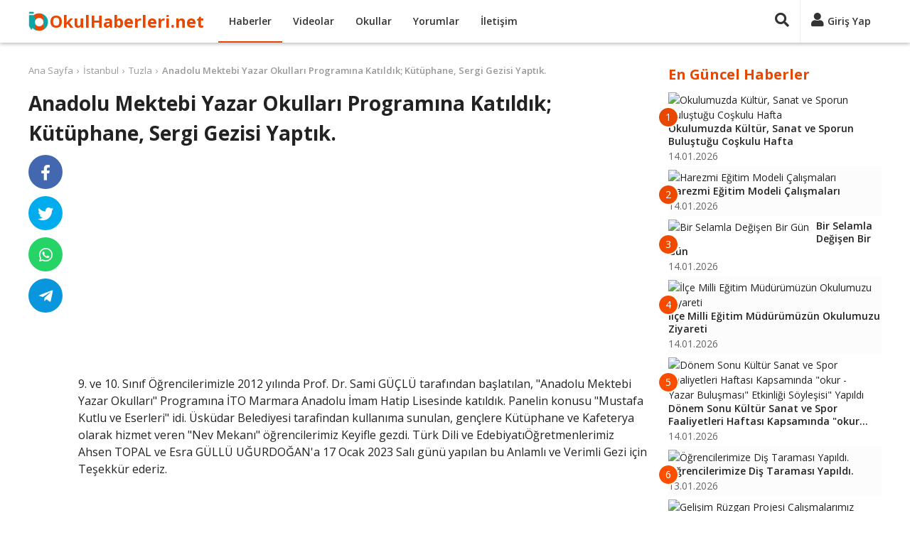

--- FILE ---
content_type: text/html; charset=UTF-8
request_url: https://www.okulhaberleri.net/anadolu-mektebi-yazar-okullari-programina-katildik-kutuphane-sergi-gezisi-yaptik-7708865
body_size: 7811
content:
<!DOCTYPE html>
<html lang="tr" itemscope itemtype="http://schema.org/WebPage">
<head>
<title>Anadolu Mektebi Yazar Okulları Programına Katıldık; Kütüphane, Sergi Gezisi Yaptık.</title>
<meta charset="utf-8">
<meta http-equiv="X-UA-Compatible" content="IE=edge">
<meta name="viewport" content="width=device-width, initial-scale=1">
<meta name="description" content=" 9. ve 10. Sınıf Öğrencilerimizle 2012 yılında Prof. Dr. Sami GÜÇLÜ tarafından başlatılan, 'Anadolu Mektebi Yazar Okulları' Programına İTO Marmara Anadolu İmam ">
<meta name="keywords" content="İstanbul, Tuzla, Mehmet Tekinalp Anadolu Lisesi, Anadolu Liseleri, Okul, Haber, Video" />
<meta name="author" content="okulhaberleri">
<meta name="publisher" content="okulhaberleri">
<meta name="robots" content="index, follow">
<meta itemprop="name" content="Anadolu Mektebi Yazar Okulları Programına Katıldık; Kütüphane, Sergi Gezisi Yaptık.">
<meta itemprop="description" content=" 9. ve 10. Sınıf Öğrencilerimizle 2012 yılında Prof. Dr. Sami GÜÇLÜ tarafından başlatılan, 'Anadolu Mektebi Yazar Okulları' Programına İTO Marmara Anadolu İmam ">
<link rel="canonical" href="https://www.okulhaberleri.net/anadolu-mektebi-yazar-okullari-programina-katildik-kutuphane-sergi-gezisi-yaptik-7708865">
<link itemprop="image" href="https://mtal.meb.k12.tr/meb_iys_dosyalar/34/32/972398/resimler/2023_01/k_18101946_1.jpg">
<meta property="og:title" content="Anadolu Mektebi Yazar Okulları Programına Katıldık; Kütüphane, Sergi Gezisi Yaptık.">
<meta property="og:type" content="website">
<meta property="og:url" content="https://www.okulhaberleri.net/anadolu-mektebi-yazar-okullari-programina-katildik-kutuphane-sergi-gezisi-yaptik-7708865">
<meta property="og:description" content=" 9. ve 10. Sınıf Öğrencilerimizle 2012 yılında Prof. Dr. Sami GÜÇLÜ tarafından başlatılan, 'Anadolu Mektebi Yazar Okulları' Programına İTO Marmara Anadolu İmam ">
<meta property="og:image" content="https://mtal.meb.k12.tr/meb_iys_dosyalar/34/32/972398/resimler/2023_01/k_18101946_1.jpg">
<meta property="og:site_name" content="Okul Haberleri">
<meta property="twitter:site" content="@okul_haberleri">
<meta property="twitter:creator" content="@okul_haberleri">
<meta property="twitter:card" content="summary">
<meta property="twitter:url" content="https://www.okulhaberleri.net/anadolu-mektebi-yazar-okullari-programina-katildik-kutuphane-sergi-gezisi-yaptik-7708865">
<meta property="twitter:domain" content="https://www.okulhaberleri.net">
<meta property="twitter:title" content="Anadolu Mektebi Yazar Okulları Programına Katıldık; Kütüphane, Sergi Gezisi Yaptık.">
<meta property="twitter:image" content="https://mtal.meb.k12.tr/meb_iys_dosyalar/34/32/972398/resimler/2023_01/k_18101946_1.jpg">
<meta property="twitter:description" content=" 9. ve 10. Sınıf Öğrencilerimizle 2012 yılında Prof. Dr. Sami GÜÇLÜ tarafından başlatılan, 'Anadolu Mektebi Yazar Okulları' Programına İTO Marmara Anadolu İmam ">
<link rel="apple-touch-icon" sizes="57x57" href="/images/fav/apple-icon-57x57.png">
<link rel="apple-touch-icon" sizes="60x60" href="/images/fav/apple-icon-60x60.png">
<link rel="apple-touch-icon" sizes="72x72" href="/images/fav/apple-icon-72x72.png">
<link rel="apple-touch-icon" sizes="76x76" href="/images/fav/apple-icon-76x76.png">
<link rel="apple-touch-icon" sizes="114x114" href="/images/fav/apple-icon-114x114.png">
<link rel="apple-touch-icon" sizes="120x120" href="/images/fav/apple-icon-120x120.png">
<link rel="apple-touch-icon" sizes="144x144" href="/images/fav/apple-icon-144x144.png">
<link rel="apple-touch-icon" sizes="152x152" href="/images/fav/apple-icon-152x152.png">
<link rel="apple-touch-icon" sizes="180x180" href="/images/fav/apple-icon-180x180.png">
<link rel="icon" type="image/png" sizes="192x192"  href="/images/fav/android-icon-192x192.png">
<link rel="icon" type="image/png" sizes="32x32" href="/images/fav/favicon-32x32.png">
<link rel="icon" type="image/png" sizes="96x96" href="/images/fav/favicon-96x96.png">
<link rel="icon" type="image/png" sizes="16x16" href="/images/fav/favicon-16x16.png">
<link rel="manifest" href="/images/fav/manifest.json">
<meta name="msapplication-TileColor" content="#ffffff">
<meta name="msapplication-TileImage" content="/images/fav/ms-icon-144x144.png">
<meta name="theme-color" content="#ffffff">
<link href="https://fonts.googleapis.com/css?family=Open+Sans:400,600,700&display=swap" rel="stylesheet">
<link rel="stylesheet" href="/lib/fontawesome-5.15.2/css/all.min.css">
<link href="/custom.css?v=1745187442" rel="stylesheet">
<script async src="//pagead2.googlesyndication.com/pagead/js/adsbygoogle.js"></script>
<script>
(adsbygoogle = window.adsbygoogle || []).push({
     google_ad_client: "ca-pub-4550819141322638",
     enable_page_level_ads: true
});
</script>
</head>
<body>
<div id="fb-root"></div>
<script async defer crossorigin="anonymous" src="https://connect.facebook.net/tr_TR/sdk.js#xfbml=1&version=v9.0&appId=1873951255983007&autoLogAppEvents=1" nonce="9TTK3H3r"></script>
<!-- Global Site Tag (gtag.js) - Google Analytics -->
<script async src="https://www.googletagmanager.com/gtag/js?id=UA-107275747-1"></script>
<script>
  window.dataLayer = window.dataLayer || [];
  function gtag(){dataLayer.push(arguments)};
  gtag('js', new Date());
  gtag('config', 'UA-107275747-1');
</script>
    <header>
        <div class="container">
            <div>
                <div class="header-left">
                    <div class="nav-responsive">
                        <div id="nav-toggler"><div id="nav-toggler-icon"><div><span></span><span></span><span></span><span></span></div></div></div>
                        <div class="nav-responsive-menu">
                            <ul>
                                <li><a href="/" title="Ana Sayfa">Ana Sayfa</a></li>
                                <li><a href="javascript:;" class="button-login" title="Giriş Yap">Giriş Yap</a></li>
                                <li><a href="javascript:;" class="button-signup" title="Üye Ol">Üye Ol</a></li>
                                <li class="active"><a href="/haberler" title="Haberler">Haberler</a></li>
                                <li><a href="/videolar" title="Videolar">Videolar</a></li>
                                <li><a href="/okullar" title="Okullar">Okullar</a></li>
                                <li><a href="/yorumlar" title="Yorumlar">Yorumlar</a></li>
                                <li><a href="/iletisim" title="İletişim">İletişim</a></li>
                            </ul>
                            <div class="clr"></div>
                        </div>
                    </div>
                    <div class="logo"><a href="/" title="Ana Sayfa">OkulHaberleri.net</a></div>
                    <div class="nav">
                        <ul>
                            <li class="active"><a href="/haberler" title="Haberler">Haberler</a></li>
                            <li><a href="/videolar" title="Videolar">Videolar</a></li>
                            <li><a href="/okullar" title="Okullar">Okullar</a></li>
                            <li><a href="/yorumlar" title="Yorumlar">Yorumlar</a></li>
                            <li><a href="/iletisim" title="İletişim">İletişim</a></li>
                        </ul>
                        <div class="clr"></div>
                    </div>
                </div>
                <div class="header-right">
                                        <div class="search-panel">
                        <form method="get" action="/ara/">
                        <div class="search-toggler"><a href="javascript:;" title="Ara"><i class="fas fa-search"></i></a></div>
                        <div class="search-content"><input type="text" name="q" placeholder="Ara..." value=""><a href="javascript:;" title="Ara"><i class="fas fa-times"></i></a></div>
                        </form>
                    </div>
                    <div class="user-panel">
                        <div class="session-cache" data-cache="UserPanel"><!-- Start UserPanel --><a class="no-drop button-login" href="javascript:;" title="Giriş Yap"><i class="fas fa-user"></i><span>Giriş Yap</span></a><!-- End UserPanel --></div>
                    </div>
                </div>
                <div class="clr"></div>
            </div>
        </div>
    </header>
    <main><div class="page">
    <div class="container">
        <div class="page-main">
        <div class="contenter" data-next="7708838" data-title="Anadolu Mektebi Yazar Okulları Programına Katıldık; Kütüphane, Sergi Gezisi Yaptık." data-url="/anadolu-mektebi-yazar-okullari-programina-katildik-kutuphane-sergi-gezisi-yaptik-7708865">
        <div>
        <div class="breadcrumbs"><ul><li><a href="/">Ana Sayfa</a></li><li><a href="/haberler/istanbul">İstanbul</a></li><li><a href="/haberler/istanbul/tuzla">Tuzla</a></li><li><span><a href="/anadolu-mektebi-yazar-okullari-programina-katildik-kutuphane-sergi-gezisi-yaptik-7708865">Anadolu Mektebi Yazar Okulları Programına Katıldık; Kütüphane, Sergi Gezisi Yaptık.</a></span></li></ul></div>
        <div class="entry">
            <div class="entry-header">
                <h1 class="entry-title">Anadolu Mektebi Yazar Okulları Programına Katıldık; Kütüphane, Sergi Gezisi Yaptık.</h1>
            </div>
            <div class="entry-main">
                    <div>
                                                <div class="entry-thumbnail"><a href="https://mtal.meb.k12.tr/icerikler/anadolu-mektebi-yazar-okullari-programina-katildik-kutuphane-sergi-gezisi-yaptik_13654613.html" title="Haberi Görüntüle" target="_blank" rel="nofollow"><img src="https://mtal.meb.k12.tr/meb_iys_dosyalar/34/32/972398/resimler/2023_01/k_18101946_1.jpg" /></a></div>
                                                <h2 class="entry-excerpt"></h2>
                        <div class="clr"></div>
                    </div>
                    <div class="ads-entry">
                        <script async src="https://pagead2.googlesyndication.com/pagead/js/adsbygoogle.js?client=ca-pub-4550819141322638"
     crossorigin="anonymous"></script>
<ins class="adsbygoogle"
     style="display:block; text-align:center;"
     data-ad-layout="in-article"
     data-ad-format="fluid"
     data-ad-client="ca-pub-4550819141322638"
     data-ad-slot="1194057392"></ins>
<script>
     (adsbygoogle = window.adsbygoogle || []).push({});
</script>
                    </div>
                    <div class="entry-content"><p>9. ve 10. Sınıf Öğrencilerimizle 2012 yılında Prof. Dr. Sami GÜÇLÜ tarafından başlatılan, "Anadolu Mektebi Yazar Okulları" Programına İTO Marmara Anadolu İmam Hatip Lisesinde katıldık. Panelin konusu "Mustafa Kutlu ve Eserleri" idi. Üsküdar Belediyesi tarafindan kullanıma sunulan, gençlere Kütüphane ve Kafeterya olarak hizmet veren "Nev Mekanı" öğrencilerimiz Keyifle gezdi. Türk Dili ve EdebiyatıÖğretmenlerimiz Ahsen TOPAL ve Esra GÜLLÜ UĞURDOĞAN'a 17 Ocak 2023 Salı günü yapılan bu Anlamlı ve Verimli Gezi için Teşekkür ederiz.  </p><p> </p><p>Haberin devamını okumak için <a href="https://mtal.meb.k12.tr/icerikler/anadolu-mektebi-yazar-okullari-programina-katildik-kutuphane-sergi-gezisi-yaptik_13654613.html" target="_blank" rel="noopener noreferrer">buraya tıklayınız.</a></p><div class="clr"></div></div>
                    <h3 class="entry-user"><i class="fas fa-building"></i><a href="/istanbul-tuzla-mehmet-tekinalp-anadolu-lisesi-o25433" title="İstanbul Tuzla Mehmet Tekinalp Anadolu Lisesi">İstanbul Tuzla Mehmet Tekinalp Anadolu Lisesi</a></h3>                    <h3 class="entry-tags"><i class="fas fa-tags"></i><a href="/haberler/anadolu-liseleri">Anadolu Lisesi Haberleri</a>, <a href="/haberler/istanbul/anadolu-liseleri">İstanbul Anadolu Lisesi Haberleri</a>, <a href="/haberler/istanbul/tuzla/anadolu-liseleri">İstanbul Tuzla Anadolu Lisesi Haberleri</a>, <a href="/okullar/istanbul">İstanbul Okulları</a>, <a href="/okullar/istanbul/tuzla">İstanbul Tuzla Okulları</a>, <a href="/okullar/istanbul/anadolu-liseleri">İstanbul Anadolu Liseleri</a>, <a href="/okullar/istanbul/tuzla/anadolu-liseleri">İstanbul Tuzla Anadolu Liseleri</a></h3>
                    <div>
                                                <div class="entry-date"><i class="fas fa-calendar-alt"></i>Yayın Tarihi: 18.01.2023</div>
                        <div class="entry-source"><span>Kaynak:</span><a href="https://mtal.meb.k12.tr/icerikler/anadolu-mektebi-yazar-okullari-programina-katildik-kutuphane-sergi-gezisi-yaptik_13654613.html" title="İstanbul Tuzla Mehmet Tekinalp Anadolu Lisesi Web Sitesi" target="_blank" rel="nofollow">https://mtal.meb.k12.tr/icerikler/anadolu-mektebi-yazar-okullari-programina-katildik-kutuphane-sergi-gezisi-yaptik_13654613.html</a></div>                        <div class="clr"></div>
                    </div>
<div class="ads-related">
<script async src="https://pagead2.googlesyndication.com/pagead/js/adsbygoogle.js?client=ca-pub-4550819141322638"
     crossorigin="anonymous"></script>
<ins class="adsbygoogle"
     style="display:block"
     data-ad-format="autorelaxed"
     data-ad-client="ca-pub-4550819141322638"
     data-ad-slot="8346074518"></ins>
<script>
     (adsbygoogle = window.adsbygoogle || []).push({});
</script>
</div>
<div class="comments"><div class="comments-title">Yorumlar (0)</div><div class="comment-form"><div><div class="comment-box session-cache" data-cache="UserComment" data-post="7708865" data-comment=""><!-- Start UserComment --><div class="comment-left"><div class="img"><img src="/images/no-avatar.png" alt="Resimsiz"></div></div><div class="comment-right"><div class="comment-top"><textarea class="comment" placeholder="Yorumunuzu yazın..."></textarea></div><div class="comment-bottom hide-me"><div class="comment-bottom-left"><div class="comment-description">Yorumunuz en az <span class="comment-min">10</span> karakter olmalıdır.(<span class="counter">0</span>)</div><div class="comment-login"><span class="commenter">Ziyaretçi</span> olarak yorum yapıyorsunuz, dilerseniz <a href="javascript:;" title="Giriş Yap" class="button-login" data-commenter="1">giriş yapın</a>.</div></div><div class="comment-bottom-right"><div><input type="text" class="comment_name" placeholder="İsim" value=""></div><div class="hide-me"><input type="text" class="comment_email" placeholder="E-posta" value=""></div><span class="ajax-loader-container"><a href="javascript:;" class="btn ae-click" data-get="save=1" data-commenter="1" data-values="active_comment,active_post_code,active_comment_code,active_comment_name,active_comment_email" data-action="ajax_comment">YORUMU GÖNDER</a><span class="ajax-loader"></span></span></div><div class="clr"></div></div></div><div class="clr"></div><!-- End UserComment --></div></div></div></div>        </div>
        <div class="entry-footer">
            <div class="entry-sticky">
                <div class="entry-share">
                    <ul>
                        <li class="facebook"><a href="https://www.facebook.com/sharer/sharer.php?u=https://www.okulhaberleri.net/anadolu-mektebi-yazar-okullari-programina-katildik-kutuphane-sergi-gezisi-yaptik-7708865" target="_blank" rel="nofollow" title="Facebook'ta Paylaş"><i class="fab fa-facebook-f"></i></a></li>
                        <li class="twitter"><a href="https://twitter.com/share?url=https://www.okulhaberleri.net/anadolu-mektebi-yazar-okullari-programina-katildik-kutuphane-sergi-gezisi-yaptik-7708865&text=Anadolu Mektebi Yazar Okulları Programına Katıldık; Kütüphane, Sergi Gezisi Yaptık.&hashtags=okulhaberleri,okul_haberleri" target="_blank" rel="nofollow" title="Twitter'da Paylaş"><i class="fab fa-twitter"></i></a></li>
                        <li class="whatsapp"><a href="whatsapp://send?text=Anadolu Mektebi Yazar Okulları Programına Katıldık; Kütüphane, Sergi Gezisi Yaptık.%20-%20https://www.okulhaberleri.net/anadolu-mektebi-yazar-okullari-programina-katildik-kutuphane-sergi-gezisi-yaptik-7708865" target="_blank" rel="nofollow" title="Whatsapp'da Paylaş"><i class="fab fa-whatsapp"></i></a></li>
                        <li class="telegram"><a href="https://telegram.me/share/url?url=https://www.okulhaberleri.net/anadolu-mektebi-yazar-okullari-programina-katildik-kutuphane-sergi-gezisi-yaptik-7708865&text=Anadolu Mektebi Yazar Okulları Programına Katıldık; Kütüphane, Sergi Gezisi Yaptık." target="_blank" rel="nofollow" title="Telegram'da Paylaş"><i class="fab fa-telegram-plane"></i></a></li>
                    </ul>
                    <div class="clr"></div>
                </div>
            </div>
        </div>
        <div class="clr"></div>
    </div>
    </div>
</div>        </div>
        <div class="sidebar">
<div class="content-box">
    <div class="content-box-title">En Güncel Haberler</div>
    <div class="content-box-content"><div class="entry-box partial-cache" data-cache="NewestBox" data-cdate="1768533588"><!-- Start NewestBox --><ul><li><a href="/okulumuzda-kultur-sanat-ve-sporun-bulustugu-coskulu-hafta-9668118" title="Okulumuzda Kültür, Sanat ve Sporun Buluştuğu Coşkulu Hafta"><div class="left"><span>1</span><img src="https://beysehirnfkiho.meb.k12.tr/meb_iys_dosyalar/42/06/758970/resimler/2026_01/k_097160f8806c76a66508109504e21728.jpg" alt="Okulumuzda Kültür, Sanat ve Sporun Buluştuğu Coşkulu Hafta"></div><div class="right"><div class="entry-box-title">Okulumuzda Kültür, Sanat ve Sporun Buluştuğu Coşkulu Hafta</div><div class="date">14.01.2026</div></div><div class="clr"></div></a></li><li><a href="/harezmi-egitim-modeli-calismalari-9667688" title="Harezmi Eğitim Modeli Çalışmaları"><div class="left"><span>2</span><img src="https://cunurtokiilk.meb.k12.tr/meb_iys_dosyalar/32/01/703438/resimler/2026_01/k_84ab23e57994b6ab3ee10313afded6bc.jpg" alt="Harezmi Eğitim Modeli Çalışmaları"></div><div class="right"><div class="entry-box-title">Harezmi Eğitim Modeli Çalışmaları</div><div class="date">14.01.2026</div></div><div class="clr"></div></a></li><li><a href="/bir-selamla-degisen-bir-gun-9667103" title="Bir Selamla Değişen Bir Gün"><div class="left"><span>3</span><img src="https://hacimustafatarmanio.meb.k12.tr/meb_iys_dosyalar/06/15/711385/resimler/2026_01/k_570fed561ac7e709538084d2b42029a8.jpg" alt="Bir Selamla Değişen Bir Gün"></div><div class="right"><div class="entry-box-title">Bir Selamla Değişen Bir Gün</div><div class="date">14.01.2026</div></div><div class="clr"></div></a></li><li><a href="/ilce-milli-egitim-mudurumuzun-okulumuzu-ziyareti-9666756" title="İlçe Milli Eğitim Müdürümüzün Okulumuzu Ziyareti"><div class="left"><span>4</span><img src="https://bucakcpal.meb.k12.tr/meb_iys_dosyalar/01/11/243127/resimler/2026_01/k_7e99d9cecdd61682c0a626322b5570a7.jpg" alt="İlçe Milli Eğitim Müdürümüzün Okulumuzu Ziyareti"></div><div class="right"><div class="entry-box-title">İlçe Milli Eğitim Müdürümüzün Okulumuzu Ziyareti</div><div class="date">14.01.2026</div></div><div class="clr"></div></a></li><li><a href="/donem-sonu-kultur-sanat-ve-spor-faaliyetleri-haftasi-kapsaminda-okur-yazar-bulusmasi-etkinligi-soylesisi-yapildi-9664633" title="Dönem Sonu Kültür Sanat ve Spor Faaliyetleri Haftası Kapsamında &quot;okur - Yazar Buluşması&quot; Etkinliği Söyleşisi&quot; Yapıldı"><div class="left"><span>5</span><img src="https://aksemseddiniho.meb.k12.tr/meb_iys_dosyalar/35/30/720643/resimler/2026_01/k_ff5c16b8fc04f1180dbc6b36ad386e59.jpg" alt="Dönem Sonu Kültür Sanat ve Spor Faaliyetleri Haftası Kapsamında &quot;okur - Yazar Buluşması&quot; Etkinliği Söyleşisi&quot; Yapıldı"></div><div class="right"><div class="entry-box-title">Dönem Sonu Kültür Sanat ve Spor Faaliyetleri Haftası Kapsamında &quot;okur...</div><div class="date">14.01.2026</div></div><div class="clr"></div></a></li><li><a href="/ogrencilerimize-dis-taramasi-yapildi-9668119" title="Öğrencilerimize Diş Taraması Yapıldı."><div class="left"><span>6</span><img src="https://beysehirnfkiho.meb.k12.tr/meb_iys_dosyalar/42/06/758970/resimler/2026_01/k_33c0da5350d3ca034ee4fb0defa381ef.jpg" alt="Öğrencilerimize Diş Taraması Yapıldı."></div><div class="right"><div class="entry-box-title">Öğrencilerimize Diş Taraması Yapıldı.</div><div class="date">13.01.2026</div></div><div class="clr"></div></a></li><li><a href="/gelisim-ruzgari-projesi-calismalarimiz-devam-ediyor-9667813" title="Gelişim Rüzgarı Projesi Calışmalarımız Devam Ediyor"><div class="left"><span>7</span><img src="https://kadikoyabdulhamidhanturizmmtal.meb.k12.tr/meb_iys_dosyalar/09/18/766012/resimler/2026_01/k_028357d9c9f6b8d8b6350355ee1182e6.jpg" alt="Gelişim Rüzgarı Projesi Calışmalarımız Devam Ediyor"></div><div class="right"><div class="entry-box-title">Gelişim Rüzgarı Projesi Calışmalarımız Devam Ediyor</div><div class="date">13.01.2026</div></div><div class="clr"></div></a></li><li><a href="/okulumuzda-uygulanacak-olan-1-donem-son-hafta-etkinlikleri-9667154" title="Okulumuzda Uygulanacak Olan 1. Dönem Son Hafta Etkinlikleri"><div class="left"><span>8</span><img src="https://cerkezkoynfkio.meb.k12.tr/meb_iys_dosyalar/59/02/765934/resimler/2026_01/k_9870ac56b92c3e5c3efceef32cc6e612.jpg" alt="Okulumuzda Uygulanacak Olan 1. Dönem Son Hafta Etkinlikleri"></div><div class="right"><div class="entry-box-title">Okulumuzda Uygulanacak Olan 1. Dönem Son Hafta Etkinlikleri</div><div class="date">13.01.2026</div></div><div class="clr"></div></a></li><li><a href="/donem-sonu-etkinliklerimiz-kar-manzarasi-esliginde-kutahya-kalesi-yuruyusu-9666792" title="Dönem Sonu Etkinliklerimiz: Kar Manzarası Eşliğinde Kütahya Kalesi Yürüyüşü"><div class="left"><span>9</span><img src="https://kirklarkizanadoluihl.meb.k12.tr/meb_iys_dosyalar/43/01/752282/resimler/2026_01/k_cbaeb33748e665365869facb64632998.jpg" alt="Dönem Sonu Etkinliklerimiz: Kar Manzarası Eşliğinde Kütahya Kalesi Yürüyüşü"></div><div class="right"><div class="entry-box-title">Dönem Sonu Etkinliklerimiz: Kar Manzarası Eşliğinde Kütahya Kalesi Yürüyüşü</div><div class="date">13.01.2026</div></div><div class="clr"></div></a></li><li><a href="/hayat-boyu-degrelendirme-toplantisi-9665614" title="Hayat Boyu Değrelendirme Toplantısı"><div class="left"><span>10</span><img src="https://pazarlarhem.meb.k12.tr/meb_iys_dosyalar/43/13/277721/resimler/2026_01/k_64e277554f026d3a36c360cce76c33fe.jpg" alt="Hayat Boyu Değrelendirme Toplantısı"></div><div class="right"><div class="entry-box-title">Hayat Boyu Değrelendirme Toplantısı</div><div class="date">13.01.2026</div></div><div class="clr"></div></a></li></ul><!-- End NewestBox --></div>
    </div>
</div>
<div class="content-box">
    <div class="content-box-title">Bugün En Çok Okunanlar</div>
    <div class="content-box-content"><div class="entry-box partial-cache" data-cache="PopularBox" data-cdate="1768533588"><!-- Start PopularBox --><ul><li><a href="/ogrencilerimizin-dikkatine-9667716" title="Öğrencilerimizin Dikkatine!!!"><div class="left"><span>1</span><img src="https://ordumesem.meb.k12.tr/meb_iys_dosyalar/52/01/252091/resimler/2026_01/k_b615ec7b426c8cd6d05dd752a50af788.jpg" alt="Öğrencilerimizin Dikkatine!!!"></div><div class="right"><div class="entry-box-title">Öğrencilerimizin Dikkatine!!!</div><div class="date">04.01.2026</div></div><div class="clr"></div></a></li><li><a href="/ogrencimiz-yigit-yilmaz-international-math-challenge-finallerinde-turkiyeyi-temsil-edecek-9658209" title="Öğrencimiz Yiğit Yılmaz International Math Challenge Finallerinde Türkiye’yi Temsil Edecek."><div class="left"><span>2</span><img src="https://seyhanbilsem.meb.k12.tr/meb_iys_dosyalar/01/01/768855/resimler/2026_01/k_998a90d17728af4f294e4411f07b9757.jpg" alt="Öğrencimiz Yiğit Yılmaz International Math Challenge Finallerinde Türkiye’yi Temsil Edecek."></div><div class="right"><div class="entry-box-title">Öğrencimiz Yiğit Yılmaz International Math Challenge Finallerinde Türkiye’yi Temsil Edecek.</div><div class="date">02.01.2026</div></div><div class="clr"></div></a></li><li><a href="/05-11-ocak-2026-enerji-verimliligi-haftasi-9658458" title="05 - 11 Ocak 2026 Enerji Verimliliği Haftası"><div class="left"><span>3</span><img src="https://kilimliismetinonu.meb.k12.tr/meb_iys_dosyalar/67/15/757131/resimler/2026_01/k_b62ef429a2ac8b1083712a814de0a3f5.jpg" alt="05 - 11 Ocak 2026 Enerji Verimliliği Haftası"></div><div class="right"><div class="entry-box-title">05 - 11 Ocak 2026 Enerji Verimliliği Haftası</div><div class="date">02.01.2026</div></div><div class="clr"></div></a></li><li><a href="/20-yil-sonraki-marmara-039ya-mektup-yarismasi-9665566" title="20 Yıl Sonraki Marmara&#039;ya Mektup Yarışması"><div class="left"><span>4</span><img src="https://osmantevfikyalman.meb.k12.tr/meb_iys_dosyalar/34/13/741330/resimler/2026_01/k_dc4ecdca28ac69ec688b265d8bbed7d8.jpg" alt="20 Yıl Sonraki Marmara&#039;ya Mektup Yarışması"></div><div class="right"><div class="entry-box-title">20 Yıl Sonraki Marmara&#039;ya Mektup Yarışması</div><div class="date">05.01.2026</div></div><div class="clr"></div></a></li><li><a href="/lise-tanitim-etkinlikleri-9662137" title="Lise Tanıtım Etkinlikleri"><div class="left"><span>5</span><img src="https://pendikyildirimbeyazit.meb.k12.tr/meb_iys_dosyalar/34/16/743470/resimler/2026_01/k_13cb84329c496f9cce1b3f1329f0e054.jpg" alt="Lise Tanıtım Etkinlikleri"></div><div class="right"><div class="entry-box-title">Lise Tanıtım Etkinlikleri</div><div class="date">02.01.2026</div></div><div class="clr"></div></a></li><li><a href="/ordu-ticaret-ve-sanayi-odasi-baskanligina-ziyaret-gerceklestirdik-9667714" title="Ordu Ticaret ve Sanayi Odası Başkanlığına Ziyaret Gerçekleştirdik."><div class="left"><span>6</span><img src="https://ordumesem.meb.k12.tr/meb_iys_dosyalar/52/01/252091/resimler/2026_01/k_00c149ab54ad1e3d0d55256d0c810505.jpg" alt="Ordu Ticaret ve Sanayi Odası Başkanlığına Ziyaret Gerçekleştirdik."></div><div class="right"><div class="entry-box-title">Ordu Ticaret ve Sanayi Odası Başkanlığına Ziyaret Gerçekleştirdik.</div><div class="date">10.01.2026</div></div><div class="clr"></div></a></li><li><a href="/radyo-televizyon-alani-ogrencileri-e-okul-fotograflarini-guncelledi-9667248" title="Radyo Televizyon Alanı Öğrencileri E - Okul Fotoğraflarını Güncelledi."><div class="left"><span>7</span><img src="https://karsiyakanecipdemirticaret.meb.k12.tr/meb_iys_dosyalar/35/12/165347/resimler/2026_01/k_2c55e1e2d3a8f138d59379ce19933ebf.jpg" alt="Radyo Televizyon Alanı Öğrencileri E - Okul Fotoğraflarını Güncelledi."></div><div class="right"><div class="entry-box-title">Radyo Televizyon Alanı Öğrencileri E - Okul Fotoğraflarını Güncelledi.</div><div class="date">04.01.2026</div></div><div class="clr"></div></a></li><li><a href="/akran-zorbaligina-karsi-bilinclendirme-egitimi-gerceklestirildi-9667466" title="Akran Zorbalığına Karşı Bilinçlendirme Eğitimi Gerçekleştirildi"><div class="left"><span>8</span><img src="https://yakacikcumhuriyet.meb.k12.tr/meb_iys_dosyalar/51/07/709299/resimler/2026_01/k_e34c7f739bd6722a26b7aa487f670537.jpg" alt="Akran Zorbalığına Karşı Bilinçlendirme Eğitimi Gerçekleştirildi"></div><div class="right"><div class="entry-box-title">Akran Zorbalığına Karşı Bilinçlendirme Eğitimi Gerçekleştirildi</div><div class="date">06.01.2026</div></div><div class="clr"></div></a></li><li><a href="/kompost-yapiyoruz-9666098" title="Kompost Yapıyoruz"><div class="left"><span>9</span><img src="https://anamurkibrisilkokulu.meb.k12.tr/meb_iys_dosyalar/33/02/763105/resimler/2026_01/k_4e0814365a31a7cf67472b0346a06a90.jpg" alt="Kompost Yapıyoruz"></div><div class="right"><div class="entry-box-title">Kompost Yapıyoruz</div><div class="date">06.01.2026</div></div><div class="clr"></div></a></li><li><a href="/okulumuz-ogrencilerinin-hazirlamis-oldugu-genc-kalemler-dergisi-yayimlandi-9667537" title="Okulumuz Öğrencilerinin Hazırlamış Olduğu Genç Kalemler Dergisi Yayımlandı"><div class="left"><span>10</span><img src="https://emirdagihl.meb.k12.tr/meb_iys_dosyalar/03/08/115798/resimler/2026_01/k_4eb9ccbd8d32cc9835a2f45d4cc4b970.jpg" alt="Okulumuz Öğrencilerinin Hazırlamış Olduğu Genç Kalemler Dergisi Yayımlandı"></div><div class="right"><div class="entry-box-title">Okulumuz Öğrencilerinin Hazırlamış Olduğu Genç Kalemler Dergisi Yayımlandı</div><div class="date">07.01.2026</div></div><div class="clr"></div></a></li></ul><!-- End PopularBox --></div>
    </div>
</div>
<div id="sticky" class="content-box">
<script async src="https://pagead2.googlesyndication.com/pagead/js/adsbygoogle.js?client=ca-pub-4550819141322638"
     crossorigin="anonymous"></script>
<!-- okulhaberleri-sag -->
<ins class="adsbygoogle"
     style="display:block"
     data-ad-client="ca-pub-4550819141322638"
     data-ad-slot="3476891215"
     data-ad-format="auto"
     data-full-width-responsive="true"></ins>
<script>
     (adsbygoogle = window.adsbygoogle || []).push({});
</script>
</div>
</div>
        <div class="clr"></div>
    </div>
</div>
<input type="hidden" class="active_comment" value="" /><input type="hidden" class="active_post_code" value="" /><input type="hidden" class="active_comment_code" value="" /><input type="hidden" class="active_comment_name" value="" /><input type="hidden" class="active_comment_email" value="" /><div class="modal modal-login">
    <div class="overlay"></div>
    <div class="box">
        <div class="title content-box-title">Giriş Yap</div>
        <div class="button-close"><a href="javascript:;" class="close" title="Kapat"><i class="fas fa-times"></i></a></div>
        <div id="ajax-container-login" class="content"><div class="r"><input type="text" name="email" class="email" placeholder="E-posta" value=""></div>
<div class="r"><input type="password" name="password" class="password" placeholder="Şifre"></div>
<div class="link-forget"><a href="/sifremi-unuttum" title="Şifremi Unuttum">Şifremi Unuttum</a></div>
<div class="button-submit"><span class="ajax-loader-container"><button type="submit" class="ae-click" data-values="email,password,active_comment,active_post_code,active_comment_code,active_comment_name,active_comment_email" data-get="save=1" data-action="ajax_login" data-container="#ajax-container-login" data-loader="#ajax-loader-login">GİRİŞ YAP</button><span id="ajax-loader-login" class="ajax-loader"></span></span></div>
<div class="link-signup">Üyeliğiniz yoksa <a href="javascript:;" class="button-signup" title="Üye Ol">yeni üyelik oluşturun</a>.</div>
<div class="options-or"><div><span>veya</span></div></div>
<div class="button-facebook"><a class="btn ae-click" href="javascript:;" data-values="active_comment,active_post_code,active_comment_code,active_comment_name,active_comment_email" data-get="save=2" data-action="ajax_login" data-loader="#ajax-loader-login" title="Facebook ile Giriş Yap"><i class="fab fa-facebook-square"></i>FACEBOOK İLE GİRİŞ YAP</a></div>
<div class="button-google"><a class="btn ae-click" href="javascript:;" data-values="active_comment,active_post_code,active_comment_code,active_comment_name,active_comment_email" data-get="save=3" data-action="ajax_login" data-loader="#ajax-loader-login" title="Google ile Giriş Yap"><i class="fab fa-google-plus-square"></i>GOOGLE İLE GİRİŞ YAP</a></div>
</div>
    </div>
</div>
<div class="modal modal-signup">
    <div class="overlay"></div>
    <div class="box">
        <div class="title content-box-title">Üye Ol</div>
        <div class="button-close"><a href="javascript:;" class="close" title="Kapat"><i class="fas fa-times"></i></a></div>
        <div id="ajax-container-signup" class="content"><div class="r"><input type="text" name="first_name" class="first_name" value="" placeholder="Ad"></div>
<div class="r"><input type="text" name="last_name" class="last_name" value="" placeholder="Soyad"></div>
<div class="r"><input type="text" name="email" class="email2" value="" placeholder="E-posta"></div>
<div class="r"><input type="password" name="password" class="password2" placeholder="Şifre"></div>
<div class="r"><input type="password" name="password_again" class="password_again" placeholder="Şifre (Tekrar)"></div>
<div class="r check-agreement"><label><input type="checkbox" name="agreement" class="agreement" value="1"> <a href="/kullanim" target="_blank" title="Üyelik Sözleşmesi">Üyelik sözleşmesini</a> kabul ediyorum.</label></div>
<div class="button-submit"><span class="ajax-loader-container"><button type="submit" class="ae-click" data-values="first_name,last_name,email2,password2,password_again,agreement,active_comment,active_post_code,active_comment_code,active_comment_name,active_comment_email" data-get="save=1" data-action="ajax_signup" data-container="#ajax-container-signup">ÜYE OL</button><span class="ajax-loader"></span></span></div>
<div class="link-signup">Zaten üye iseniz <a href="javascript:;" class="button-login" title="Giriş Yap">giriş yapın</a>.</div>
<div class="options-or"><div><span>veya</span></div></div>
<div class="button-facebook"><a class="btn ae-click" href="javascript:;" data-values="active_comment,active_post_code,active_comment_code,active_comment_name,active_comment_email" data-get="save=2" data-action="ajax_login" data-loader="#ajax-loader-signup" title="Facebook ile Kaydol"><i class="fab fa-facebook-square"></i>FACEBOOK İLE KAYIT OL</a></div>
<div class="button-google"><a class="btn ae-click" href="javascript:;" data-values="active_comment,active_post_code,active_comment_code,active_comment_name,active_comment_email" data-get="save=3" data-action="ajax_login" data-loader="#ajax-loader-signup" title="Google ile Kaydol"><i class="fab fa-google-plus-square"></i>GOOGLE İLE KAYIT OL</a></div>
</div>
    </div>
</div>
</main>
<div id="go-top"><a href="javascript:;" title="Yukarı Kaydır"><i class="fas fa-angle-up"></i></a></div>
<footer>
    <div class="footer-top">
        <div class="container">
            <div class="footer-block">
                <div class="footer-block-title">Okul Haberleri</div>
                <ul>
                    <li><a href="/hakkimizda" title="Hakkımızda">Hakkımızda</a></li>
                    <li><a href="/gizlilik" title="Gizlilik Politikası">Gizlilik Politikası</a></li>
                    <li><a href="/kullanim" title="Kullanım Sözleşmesi">Kullanım Sözleşmesi</a></li>
                    <li><a href="/iletisim" title="İletişim">İletişim</a></li>
                </ul>
            </div>
            <div class="footer-block">
                <div class="footer-block-title">Hızlı Erişim</div>
                <ul>
                    <li><a href="/haberler" title="Haberler">Haberler</a></li>
                    <li><a href="/okullar" title="Okullar">Okullar</a></li>
                    <li><a href="javascript:;" class="button-signup" title="Üye Ol">Üye Ol</a></li>
                    <li><a href="javascript:;" class="button-login" title="Üye Girişi">Üye Girişi</a></li>
                </ul>
            </div>
            <div class="footer-block">
                <div class="footer-block-title">Faydalı Bağlantılar</div>
                <ul>
                    <li><a href="/haberler/liseler" title="Lise Haberleri">Lise Haberleri</a></li>
                    <li><a href="/haberler/ortaokullar" title="Ortaokul Haberleri">Ortaokul Haberleri</a></li>
                    <li><a href="/haberler/ilkokullar" title="İlkokul Haberleri">İlkokul Haberleri</a></li>
                    <li><a href="/haberler/anaokullari" title="Anaokulu Haberleri">Anaokulu Haberleri</a></li>
                </ul>
            </div>
            <div class="footer-block">
                <div class="footer-block-title">Sosyal Medya</div>
                <div class="footer-block-content">
                    <div class="social-box">
                        <a href="http://www.facebook.com/turkiyeokulhaberleri" target="_blank" rel="nofollow" title="Facebook"><i class="fab fa-facebook"></i></a>
                        <a href="http://www.twitter.com/okul_haberleri" target="_blank" rel="nofollow" title="Twitter"><i class="fab fa-twitter"></i></a>
                        <a href="http://www.instagram.com/turkiyeokulhaberleri" target="_blank" rel="nofollow" title="İnstagram"><i class="fab fa-instagram"></i></a>
                    </div>
                </div>
            </div>
            <div class="clr"></div>
        </div>
    </div>
    <div class="footer-bottom">
        <div class="container">
            <div class="copyright">Copyright 2026 © Tüm Hakları Saklıdır.<span id="mob"></span></div>
        </div>
    </div>
</footer>
<script src="https://ajax.aspnetcdn.com/ajax/jQuery/jquery-3.4.1.min.js"></script>
<script src="/custom.js?v=1672854582"></script>
</body>
</html>


--- FILE ---
content_type: text/html; charset=utf-8
request_url: https://www.google.com/recaptcha/api2/aframe
body_size: 267
content:
<!DOCTYPE HTML><html><head><meta http-equiv="content-type" content="text/html; charset=UTF-8"></head><body><script nonce="LLrdWu7sVveVlG3UxoJK3A">/** Anti-fraud and anti-abuse applications only. See google.com/recaptcha */ try{var clients={'sodar':'https://pagead2.googlesyndication.com/pagead/sodar?'};window.addEventListener("message",function(a){try{if(a.source===window.parent){var b=JSON.parse(a.data);var c=clients[b['id']];if(c){var d=document.createElement('img');d.src=c+b['params']+'&rc='+(localStorage.getItem("rc::a")?sessionStorage.getItem("rc::b"):"");window.document.body.appendChild(d);sessionStorage.setItem("rc::e",parseInt(sessionStorage.getItem("rc::e")||0)+1);localStorage.setItem("rc::h",'1768533592202');}}}catch(b){}});window.parent.postMessage("_grecaptcha_ready", "*");}catch(b){}</script></body></html>